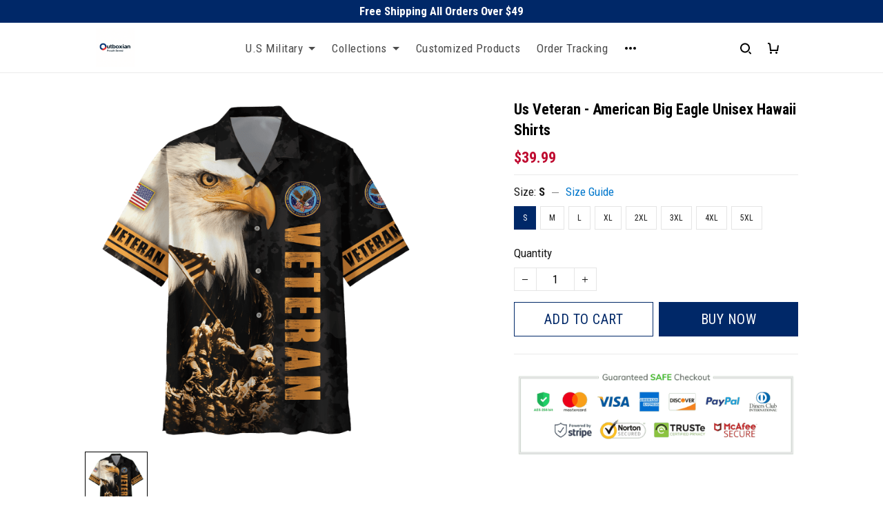

--- FILE ---
content_type: text/css
request_url: https://cdn.thesitebase.net/next/third-party-apps/1379667/assets/style-copt.css
body_size: 1297
content:
.copt-flex{display:flex}.copt-inline-block{display:inline-block}.copt-items-center{align-items:center}.copt-relative{position:relative}.copt-absolute{position:absolute}.copt-fixed{position:fixed}.copt-pointer{cursor:pointer}.copt-p4{padding:4px}.copt-m4{margin:4px}.copt-px6{padding-left:6px;padding-right:6px}.copt-mx6{margin-left:6px;margin-right:6px}.copt-py6{padding-top:6px;padding-bottom:6px}.copt-my6{margin-top:6px;margin-bottom:6px}.copt-py10{padding-top:10px;padding-bottom:10px}.copt-my10{margin-top:10px;margin-bottom:10px}.copt-py16{padding-top:16px;padding-bottom:16px}.copt-my16{margin-top:16px;margin-bottom:16px}.copt-py24{padding-top:24px;padding-bottom:24px}.copt-my24{margin-top:24px;margin-bottom:24px}.copt-pt16{padding-top:16px}.copt-mt16{margin-top:16px}.copt-pb2{padding-bottom:2px}.copt-mb2{margin-bottom:2px}.copt-pb4{padding-bottom:4px}.copt-mb4{margin-bottom:4px}.copt-pr5{padding-right:5px}.copt-mr5{margin-right:5px}.copt-pr16{padding-right:16px}.copt-mr16{margin-right:16px}.copt-pr40{padding-right:40px}.copt-mr40{margin-right:40px}.copt-pl4{padding-left:4px}.copt-ml4{margin-left:4px}.copt-pl10{padding-left:10px}.copt-ml10{margin-left:10px}.copt-notification--common{z-index:99999999999;width:366px;min-height:100px;max-width:98%;margin-left:auto;margin-right:auto;background:#fff;border:1px solid #f2f2f8;box-shadow:0 4px 8px rgba(30,32,40,.08);border-radius:3px;transition:all 1s ease;opacity:0;pointer-events:none}@media (min-width: 576px){.copt-notification--common{max-width:100%}}.copt-notification--common .copt-notification__close{right:8px;top:8px;z-index:9;width:16px;height:16px;background:#bcbcbc;border-radius:50%}.copt-notification--common .copt-notification__close:after,.copt-notification--common .copt-notification__close:before{content:"";display:block;left:50%;position:absolute;top:50%;transform:translate(-50%) translateY(-50%) rotate(45deg);transform-origin:center center;background-color:#fff;transition:all .4s ease-in-out}.copt-notification--common .copt-notification__close:before{height:2px;width:50%}.copt-notification--common .copt-notification__close:after{height:50%;width:2px}.copt-notification--common .copt-notification__close:before,.copt-notification--common .copt-notification__close:after{background-color:#fff;left:100%;margin-left:-8px}.copt-notification--common .copt-notification__close:after{height:9px;width:1px}.copt-notification--common .copt-notification__close:before{height:1px;width:9px}.copt-notification--common .copt-notification__img{flex:0 0 100px;max-width:100px;height:auto;min-height:100px;box-shadow:1px 0 #f2f2f8;overflow:hidden}.copt-notification--common .copt-notification__img .copt-notification__bg-img{display:block;top:0;left:0;right:0;bottom:0;z-index:9999;background-repeat:no-repeat;background-size:contain;background-position:center center;background-color:#fff}.copt-notification--common .copt-notification__info{flex:0 0 calc(100% - 100px);max-width:calc(100% - 100px)}.copt-notification--common .copt-notification__text{color:#606060;font-size:12px;font-weight:400;letter-spacing:0;line-height:18px;white-space:nowrap;overflow:hidden;text-overflow:ellipsis}.copt-notification--common .copt-notification__title{color:#303030;font-size:14px;font-weight:700;letter-spacing:0;line-height:22px;min-height:46px;display:-webkit-box;max-height:46px;-webkit-box-orient:vertical;overflow:hidden;text-overflow:ellipsis;white-space:normal;-webkit-line-clamp:2}.copt-notification--common .copt-notification__title a{color:currentColor;font-size:14px;font-weight:700;letter-spacing:0;line-height:22px}.copt-notification--common .copt-notification__pur-time{color:#606060;font-size:12px;font-weight:400;letter-spacing:0;line-height:18px}.copt-notification--common.noti-circle-shape{border-radius:100px}.copt-notification--common.noti-circle-shape .copt-notification__close{top:0;right:16px}.copt-notification--common.noti-circle-shape .copt-notification__img{box-shadow:none}.copt-notification--common.noti-circle-shape .copt-notification__img .copt-notification__bg-img{border-radius:50%;border:1px solid rgba(0,0,0,.08);top:8px;left:8px;right:8px;bottom:8px}.copt-notification--common.noti-circle-shape .copt-notification__info{padding-left:4px}.copt-notification--common.noti-dark{background:#323232;border-width:0}.copt-notification--common.noti-dark .copt-notification__close{background:#141414}.copt-notification--common.noti-dark .copt-notification__img{box-shadow:none}.copt-notification--common.noti-dark .copt-notification__text,.copt-notification--common.noti-dark .copt-notification__title,.copt-notification--common.noti-dark .copt-notification__pur-time{color:#bcbcbc}.copt-notification--common.noti-activated{opacity:1;pointer-events:auto}.copt-notification--common.noti-top_left{top:-120px;left:0;right:0}@media (min-width: 576px){.copt-notification--common.noti-top_left{top:-180px}}.copt-notification--common.noti-top_left.noti-activated{top:8px}@media (min-width: 576px){.copt-notification--common.noti-top_left.noti-activated{top:24px}}@media (min-width: 576px){.copt-notification--common.noti-top_left{left:20px;right:auto}}.copt-notification--common.noti-top_right{top:-120px;left:0;right:0}@media (min-width: 576px){.copt-notification--common.noti-top_right{top:-180px}}.copt-notification--common.noti-top_right.noti-activated{top:8px}@media (min-width: 576px){.copt-notification--common.noti-top_right.noti-activated{top:24px}}@media (min-width: 576px){.copt-notification--common.noti-top_right{left:auto;right:20px}}.copt-notification--common.noti-bottom_left{bottom:-120px;left:0;right:0}@media (min-width: 576px){.copt-notification--common.noti-bottom_left{bottom:-180px}}.copt-notification--common.noti-bottom_left.noti-activated{bottom:10px}@media (min-width: 576px){.copt-notification--common.noti-bottom_left.noti-activated{bottom:24px}}@media (min-width: 576px){.copt-notification--common.noti-bottom_left{left:24px;right:auto}}.copt-notification--common.noti-bottom_right{bottom:-120px;left:0;right:0}@media (min-width: 576px){.copt-notification--common.noti-bottom_right{bottom:-180px}}.copt-notification--common.noti-bottom_right.noti-activated{bottom:10px}@media (min-width: 576px){.copt-notification--common.noti-bottom_right.noti-activated{bottom:24px}}@media (min-width: 576px){.copt-notification--common.noti-bottom_right{left:auto;right:24px}}.copt-notification--checkout .copt-notification__info{align-self:center}.copt-notification--checkout .copt-notification__title{max-height:66px;-webkit-line-clamp:3}.copt-countdown .copt-countdown-timer__block{font-family:var(--copt-timer-font);font-size:var(--copt-timer-size);line-height:normal;font-weight:700;letter-spacing:0;color:var(--copt-timer-color)}.copt-countdown .copt-countdown-timer__message{opacity:.6}.copt-countdown .copt-countdown-timer__icon{width:16px;height:16px;fill:var(--copt-timer-color)}.copt-countdown .copt-product-countdown__block{font-family:var(--copt-product-font);font-size:var(--copt-product-size);line-height:normal;font-weight:700;letter-spacing:0;color:var(--copt-product-color)}.copt-countdown .copt-product-countdown__message span{display:inline;margin:0;padding:0;opacity:.6}.copt-countdown .copt-product-countdown__icon{width:16px;height:16px;fill:var(--copt-product-color)}.copt-countdown .copt-product-countdown__progress{line-height:0}.copt-countdown .copt-product-countdown__progress progress[value]{-webkit-appearance:none;-moz-appearance:none;appearance:none;height:6px;width:100%;color:var(--copt-product-color);background:var(--copt-product-background);border-radius:0;border:none}.copt-countdown .copt-product-countdown__progress progress[value]::-webkit-progress-value{background:var(--copt-product-color);box-shadow:inset 0 -1px 2px rgba(0,0,0,.1),inset 0 1px 2px rgba(255,255,255,.25);border-radius:0 100px 100px 0}.copt-countdown .copt-product-countdown__progress progress[value]::-webkit-progress-bar{background-color:var(--copt-product-background);border-radius:0 100px 100px 0}.copt-countdown .copt-product-countdown__progress progress[value]::-moz-progress-bar{background-color:var(--copt-product-color);box-shadow:inset 0 -1px 2px rgba(0,0,0,.1),inset 0 1px 2px rgba(255,255,255,.25);border-radius:0 100px 100px 0}.copt-countdown .copt-realtime-visitors{color:var(--copt-visitors-color);font-size:var(--copt-visitors-size);font-family:var(--copt-visitors-font)}.copt-countdown .copt-realtime-visitors__number{border-radius:3px;line-height:normal;font-weight:600;letter-spacing:0;color:var(--copt-visitors-number-color);background-color:var(--copt-visitors-background);border:var(--copt-visitors-border);padding:var(--copt-visitors-padding)}


--- FILE ---
content_type: application/javascript
request_url: https://cdn.thesitebase.net/next/themes/3/160/36263/assets/CustomHtml.js
body_size: -54
content:
import{_ as s}from"./_plugin-vue_export-helper.js";const n={name:"CustomHtml",props:{settings:{type:Object,default:()=>({})}}},o=["data-section-id","data-section-name"],c={class:"section custom-html"},a={class:"row"},i={class:"col-12"},d=["innerHTML"];function l(e,m,t,r,_,u){return Vue.openBlock(),Vue.createElementBlock("section",{"data-section-id":e.$attrs.id,"data-section-name":e.$attrs._name},[Vue.createElementVNode("div",c,[Vue.createElementVNode("div",{class:Vue.normalizeClass([t.settings.custom_html_full_width?"container-fluid":"container"])},[Vue.createElementVNode("div",a,[Vue.createElementVNode("div",i,[Vue.createElementVNode("div",{innerHTML:t.settings.custom_html_code},null,8,d)])])],2)])],8,o)}const h=s(n,[["render",l]]);export{h as default};


--- FILE ---
content_type: application/javascript
request_url: https://cdn.thesitebase.net/next/third-party-apps/1379667/assets/Index.Uf67R-2g.js
body_size: 600
content:
const __vite__mapDeps=(i,m=__vite__mapDeps,d=(m.f||(m.f=["assets/SalesNotification.BAYyTDSd.js","assets/app.js","assets/constant.D-J2UjsO.js","assets/index.DXE3Jvv8.js","assets/useCopt.DyT50Ngs.js","assets/NotificationTemplate.C6NHNmpI.js","assets/CheckoutNotification.BmjRg-Op.js"])))=>i.map(i=>d[i]);
import{_ as d,a as V,P as u,h as N}from"./app.js";import{u as g}from"./useCopt.DyT50Ngs.js";import{S as h}from"./constant.D-J2UjsO.js";const k=Vue.defineComponent({name:"SocialProof",components:{SalesNotification:Vue.defineAsyncComponent(()=>d(()=>import("./SalesNotification.BAYyTDSd.js"),__vite__mapDeps([0,1,2,3,4,5]))),CheckoutNotification:Vue.defineAsyncComponent(()=>d(()=>import("./CheckoutNotification.BmjRg-Op.js"),__vite__mapDeps([6,1,4,3,2,5])))},setup(){const{$device:e,$cart:c,useRoute:r,$localStorage:l}=V(),t=r(),{settings:f,settingSaleNotifications:o,settingCheckoutNotifications:i}=g(),a=Vue.ref(null),v=Vue.computed(()=>e.value.isMobile?f.value.display.show_on_mobile:!0),_=Vue.computed(()=>{if([u.Checkout,u.OrderStatus].indexOf(t.value.name)>-1||!o.value.enabled||a.value)return!1;const s=o.value.settings.trigger,p=t.value.name!==u.Cart;return s.type==="all"?p:s.pages?s.pages.split(/\r?\n/).some(n=>n?n.indexOf("http")!==-1?new URL(n).pathname===t.value.path:new RegExp(n).test(t.value.path):!1)&&p:!1}),C=Vue.computed(()=>t.value.name==="cart"&&i.value.enabled&&!a.value&&c.value.items.length>0),m=()=>{a.value=l.get(h)};return Vue.onMounted(()=>{m()}),{visibleNotifications:v,visibleSaleNotifications:_,visibleCheckoutNotifications:C,getNotificationCloseToStorage:m}}}),S={key:0,class:"copt-notifications"};function b(e,c,r,l,t,f){const o=Vue.resolveComponent("SalesNotification"),i=Vue.resolveComponent("CheckoutNotification");return e.visibleNotifications?(Vue.openBlock(),Vue.createElementBlock("div",S,[e.visibleSaleNotifications?(Vue.openBlock(),Vue.createBlock(o,{key:0,onClose:e.getNotificationCloseToStorage},null,8,["onClose"])):Vue.createCommentVNode("",!0),e.visibleCheckoutNotifications?(Vue.openBlock(),Vue.createBlock(i,{key:1})):Vue.createCommentVNode("",!0)])):Vue.createCommentVNode("",!0)}const $=N(k,[["render",b]]);export{$ as default};


--- FILE ---
content_type: application/javascript
request_url: https://cdn.thesitebase.net/next/app/36263/assets/index.DI8fvZQg.js
body_size: 50
content:
const u=r=>{var s,o,t;return(o=(s=r.Collections)==null?void 0:s.result)!=null&&o.length?r.Collections.result:(t=r.collections)!=null&&t.length?r.collections:[]},l=(r,s)=>{var n;const o=new Set,t=[];Array.isArray(s==null?void 0:s.collections)&&t.push(...s.collections),Array.isArray((n=s==null?void 0:s.Collections)==null?void 0:n.result)&&t.push(...s.Collections.result);for(const c of t){const e=c==null?void 0:c[r];typeof e=="string"&&e.trim()&&o.add(e.trim())}return Array.from(o)},i=r=>{const s=[];return r.forEach(o=>{l("title",o).forEach(t=>{s.push(t)})}),s.filter((o,t)=>s.indexOf(o)==t)},d=r=>{const s=[];return r.forEach(o=>{o.product_vendor&&s.push(o.product_vendor)}),s.filter((o,t)=>s.indexOf(o)==t)},f=(r,s,o)=>"https://".concat(r,"/products/").concat(s,"?variant=").concat(o),a=(r,s)=>{const o=[];return r.split(",").forEach(n=>{n.includes(s)&&o.push(n.replace(s,"").trim())}),o},g=(r,s)=>!s||s<0?Number(r).toFixed(2):(Number(r)*s).toFixed(2);export{f as a,a as b,l as c,d,u as g,g as m,i as t};


--- FILE ---
content_type: application/javascript
request_url: https://cdn.thesitebase.net/next/third-party-apps/1379667/assets/CountdownTimer.C81zzuS_.js
body_size: 930
content:
import{l as w,E as C,F as h,a0 as d,s as y,a1 as g,H as L,h as E}from"./app.js";import{u as b}from"./useCopt.DyT50Ngs.js";import{d as D}from"./index.DXE3Jvv8.js";const $=Vue.defineComponent({name:"CountdownTimer",props:{product:{type:Object,required:!0,default:()=>({})}},setup(s){const{timerCountdowns:p,fetchCountdowns:f}=b(),u=Vue.ref({}),n=Vue.ref(0),i=Vue.ref(0),r=Vue.ref(0),c=Vue.ref(0),l=Vue.ref(null),v=Vue.computed(()=>{let t=[];if(!w(u.value)){const e=u.value.settings.enable_labels,o=i.value>0&&e.day;if(o&&t.push(a(i.value)),e.hour){const V=o?r.value%24:r.value;t.push(a(V))}e.minute&&t.push(a(C(c.value))),e.second&&t.push(a(h(c.value)))}return t.join(":")}),a=t=>t<10?"0".concat(t):"".concat(t),m=()=>{l.value&&window.clearInterval(l.value)},_=async()=>{await f();const t=p.value.find(e=>e.display_type===d.AllProducts||e.display_type===d.Products&&e.product_ids.indexOf(s.product.id)!==-1||e.display_type===d.Collections&&s.product.collections.some(({id:o})=>e.collection_ids.indexOf(o)!==-1));t&&(u.value=t,n.value=D(u.value),!(n.value<0)&&(l.value=window.setInterval(()=>{let e=0;const o=y(new Date);n.value>o?(e=n.value-o,i.value=g(n.value,o),r.value=L(n.value,o)):m(),c.value=e},1e3)))};return Vue.onMounted(()=>{_()}),Vue.onUnmounted(()=>{m()}),{duration:c,digit:v}}}),x={key:0,class:"copt-my16 copt-countdown-timer"},M={class:"copt-flex copt-items-center copt-countdown-timer__block"},N=Vue.createElementVNode("svg",{class:"copt-mr5 copt-countdown-timer__icon",viewBox:"0 0 16 16",width:"16",height:"16"},[Vue.createElementVNode("path",{d:"M10.3206522,0 L5.66413043,0 L5.66413043,1.52238806 L10.3206522,1.52238806 L10.3206522,0 Z M7.21630435,9.89552239 L8.76847826,9.89552239 L8.76847826,5.32835821 L7.21630435,5.32835821 L7.21630435,9.89552239 Z M13.425,4.87164179 L14.5891304,3.80597015 C14.201087,3.42537313 13.8130435,3.04477612 13.425,2.74029851 L12.3384783,3.80597015 C11.1743478,2.89253731 9.62217391,2.28358209 7.9923913,2.28358209 C4.11195652,2.28358209 1.0076087,5.32835821 1.0076087,9.13432836 C1.0076087,12.9402985 4.11195652,15.9850746 7.9923913,15.9850746 C11.8728261,15.9850746 14.9771739,12.9402985 14.9771739,9.13432836 C14.9771739,7.5358209 14.433913,6.01343284 13.425,4.87164179 Z M7.9923913,14.4626866 C4.96565217,14.4626866 2.55978261,12.1029851 2.55978261,9.13432836 C2.55978261,6.16567164 4.96565217,3.80597015 7.9923913,3.80597015 C11.0191304,3.80597015 13.425,6.16567164 13.425,9.13432836 C13.425,12.1029851 11.0191304,14.4626866 7.9923913,14.4626866 Z"})],-1),T={class:"copt-countdown-timer__digit"},k={class:"copt-countdown-timer__message"};function I(s,p,f,u,n,i){return s.duration?(Vue.openBlock(),Vue.createElementBlock("div",x,[Vue.createElementVNode("div",M,[N,Vue.createElementVNode("div",T,Vue.toDisplayString(s.digit),1),Vue.createElementVNode("div",k," "+Vue.toDisplayString(s.$t("apps.copt.timer_countdown")),1)])])):Vue.createCommentVNode("",!0)}const S=E($,[["render",I]]);export{S as default};


--- FILE ---
content_type: application/javascript
request_url: https://cdn.thesitebase.net/next/third-party-apps/1379667/assets/ReviewBadge.CwAX2oL0.js
body_size: 543
content:
import{u,R as v,I as m}from"./useReview.BuY4-mow.js";import{R as w}from"./ReviewIcons.B7dCVUP1.js";import{R as p,a as c}from"./ReviewSummaryRating.Brv3r_QH.js";import{h as g}from"./app.js";const V=Vue.defineComponent({name:"ReviewBadge",components:{ReviewIcon:w,ReviewOverAll:p,ReviewSummaryRating:c},props:{productId:{type:Number,required:!0,default:null},usingTooltip:{type:Boolean,default:!0}},setup(e){const{getWidget:t,fetchWidgetByProductIds:i}=u(),n=Vue.computed(()=>t(v.Products,e.productId)),a=()=>{const o=document.querySelector(".rv-widget.rv-widget--widget-card");o&&o.scrollIntoView({behavior:"smooth"})};return Vue.watch(()=>e.productId,()=>{i()},{immediate:!0}),{IconType:m,widget:n,handleClickBadge:a}}}),f=["data-rating"],R={class:"review-mt8 review-p24 rv-widget__quick-view"};function y(e,t,i,n,a,o){const s=Vue.resolveComponent("ReviewIcon"),d=Vue.resolveComponent("ReviewOverAll"),l=Vue.resolveComponent("ReviewSummaryRating");return e.widget.star?(Vue.openBlock(),Vue.createElementBlock("div",{key:0,class:Vue.normalizeClass(["review-inline-flex review-items-center rv-widget rv-widget--badge",{"rv-not-tooltip":!e.usingTooltip}])},[Vue.createElementVNode("div",{class:"review-flex rv-widget__star-rating","data-rating":e.widget.star},[(Vue.openBlock(),Vue.createElementBlock(Vue.Fragment,null,Vue.renderList(5,r=>Vue.createVNode(s,{key:r,name:e.IconType.Star},null,8,["name"])),64))],8,f),Vue.createElementVNode("a",{href:"#",class:"rv-widget__rating-text review-pointer",onClick:t[0]||(t[0]=Vue.withModifiers((...r)=>e.handleClickBadge&&e.handleClickBadge(...r),["prevent"]))},Vue.toDisplayString(e.widget.total>1?e.$t("apps.reviews.widget.total_reviews",{number:e.widget.total}):e.$t("apps.reviews.widget.one_review",{number:e.widget.total})),1),Vue.createElementVNode("div",R,[Vue.createVNode(d,{average:e.widget.average,total:e.widget.total,"visible-review-page":!1},null,8,["average","total"]),Vue.createVNode(l,{"is-hover":!1,"summary-proportion":e.widget},null,8,["summary-proportion"])])],2)):Vue.createCommentVNode("",!0)}const C=g(V,[["render",y]]);export{C as default};
